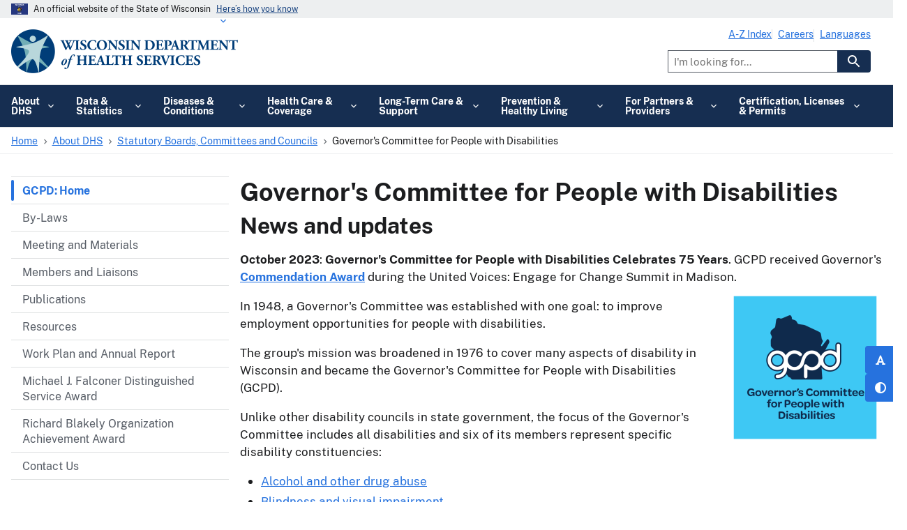

--- FILE ---
content_type: image/svg+xml
request_url: https://www.dhs.wisconsin.gov/themes/custom/wisdhs/dist/images/placeholder.svg
body_size: -131
content:
<svg xmlns="http://www.w3.org/2000/svg" width="1" height="1"/>


--- FILE ---
content_type: text/javascript
request_url: https://www.dhs.wisconsin.gov/sites/default/files/js/js__u7h1B38dKzMTGwhypyifG_3WPJDfiFN-zAqU1l-e_U.js?scope=footer&delta=3&language=en&theme=wisdhs&include=eJx1jmEKwjAMhS8k6zk8gP4taRtrXNaMJk53eyuuggMhhLwvL-Th05jK6FK9z8ADfuQhi2RGb5Bdbm2vB7jB8xdOhwdpuqoLEEdv0mruKLME4K4mCdTOlBIWWDbqm0eVLqvb6e9-e1ahKIOh24NunO-BKTolQ5rmKgtCAV6NonZLxUQVo7k--CTtqmVi0Gt3LS2geIpStkzHNurf7cmIydbzm78AfW2IRw
body_size: 1231
content:
/* @license GPL-2.0-or-later https://www.drupal.org/licensing/faq */
(function($,Drupal,drupalSettings,once){'use strict';Drupal.behaviors.redirectDoubleSlash={attach:function(context){if(window.location.pathname.includes('//'))window.location.pathname=window.location.pathname.replace(/\/\/+/g,'/');}};}(jQuery,Drupal,drupalSettings,once));;
((Drupal,drupalSettings,once,$)=>{'use strict';Drupal.behaviors.overrideExtlinkApply={attach(context){if(Drupal.extlink&&typeof Drupal.extlink.applyClassAndSpan==='function')Drupal.extlink.applyClassAndSpan=(links,className,iconPlacement)=>{const linksToProcess=links.filter((link)=>!link.querySelector('img, svg'));linksToProcess.forEach((link)=>{if(link.classList.contains('c-back-to-top'))return;if(className!=='0')link.classList.add(className);link.setAttribute('data-extlink','');if(link.querySelector('i.extlink'))return;if(iconPlacement==='append'){let lastText=link.textContent;let words=lastText.trim().split(' ');if(words.length>0){let lastWord=words.pop();link.textContent=words.join(' ')+' ';link.appendChild(document.createElement('wbr'));let span=document.createElement('span');span.classList.add('extlink-nobreak');span.textContent=lastWord;link.appendChild(span);}}const iconElement=document.createElement('i');if(className===drupalSettings.data.extlink.mailtoClass)iconElement.className='fa fa-regular fa-envelope extlink mailto';else if(className===drupalSettings.data.extlink.extClass)iconElement.className='fa fa-external-link-alt extlink';else{if(className===drupalSettings.data.extlink.telClass)iconElement.className='fa fa-regular fa-phone';}iconElement.setAttribute('data-extlink-placement',iconPlacement);iconElement.setAttribute('aria-hidden','true');const hiddenSpan=document.createElement('span');const typeMapping={[drupalSettings.data.extlink.mailtoClass]:'email',[drupalSettings.data.extlink.telClass]:'tel'};const type=typeMapping[className]||'link';hiddenSpan.className=`visually-hidden external-${type}-info`;hiddenSpan.textContent={[drupalSettings.data.extlink.mailtoClass]:" (opens external email)",[drupalSettings.data.extlink.telClass]:" (opens telephone link)"}[className]||" (opens external link)";const contentContainer=link.querySelector('.c-field__content');if(contentContainer){contentContainer.appendChild(iconElement);contentContainer.appendChild(hiddenSpan);}else{link[iconPlacement](iconElement);link[iconPlacement](hiddenSpan);}});};}};Drupal.behaviors.removeExternalTitle={attach(context){setTimeout(()=>{once('remove-external-title','a.ext',context).forEach((link)=>{link.removeAttribute('title');});},100);}};})(Drupal,drupalSettings,once,jQuery);;
(($)=>{Drupal.behaviors.wisdhsUtilityVideo={attach:(context)=>{const pattern=/^(([^:]+?\.)*)([^.:]{1,})((\.[a-z0-9]{1,253})*)(:[0-9]{1,5})?$/;const host=window.location.host.replace(pattern,'$2$3$6');const subdomains='([^/]*\\.)?';const internalLink=new RegExp('^https?://([^@]*@)?'+subdomains+host,'i');const videoHosts=["vimeo.com","youtu.be","livestream.com","cconnect.wisconsin.gov","youtube.com","dhswi.zoomgov.com"];$("a:not([data-extlink]):not(.usa-social-link)",context).each((_,link)=>{const $link=$(link);const url=$link.attr("href");if(!url||internalLink.test(url))return;if(!videoHosts.some((videoHost)=>url.includes(videoHost)))return;if(!$link.children("i.fa-circle-play").length){const $icon=$('<i>',{class:'fa fa-regular fa-circle-play','data-extlink-placement':'append','aria-hidden':'true'});$link.append($icon);}if($link.find('.visually-hidden.external-video-info').length===0){const hiddenText=$('<span>',{class:'visually-hidden external-video-info',text:' (opens external video)'});$link.append(hiddenText);}$link.addClass("video-link-external");});}};})(jQuery);;
